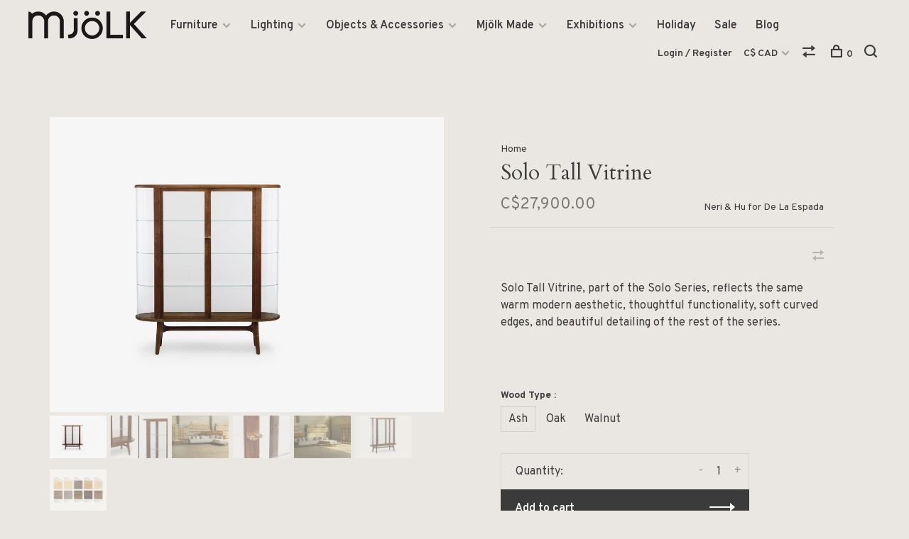

--- FILE ---
content_type: text/html;charset=utf-8
request_url: https://www.mjolk.ca/789t-solo-tall-vitrine.html?source=facebook
body_size: 8932
content:
<!DOCTYPE html>
<html lang="en">
  <head>
    
        
    <meta charset="utf-8"/>
<!-- [START] 'blocks/head.rain' -->
<!--

  (c) 2008-2026 Lightspeed Netherlands B.V.
  http://www.lightspeedhq.com
  Generated: 18-01-2026 @ 00:31:43

-->
<link rel="canonical" href="https://www.mjolk.ca/789t-solo-tall-vitrine.html"/>
<link rel="alternate" href="https://www.mjolk.ca/index.rss" type="application/rss+xml" title="New products"/>
<meta name="robots" content="noodp,noydir"/>
<meta property="og:url" content="https://www.mjolk.ca/789t-solo-tall-vitrine.html?source=facebook"/>
<meta property="og:site_name" content="Mjölk"/>
<meta property="og:title" content="789T Solo Tall Vitrine"/>
<meta property="og:description" content="Solo Tall Vitrine, part of the Solo Series, reflects the same warm modern aesthetic, thoughtful functionality, soft curved edges, and beautiful detailing of the"/>
<meta property="og:image" content="https://cdn.shoplightspeed.com/shops/636831/files/42650586/neri-hu-for-de-la-espada-solo-tall-vitrine.jpg"/>
<!--[if lt IE 9]>
<script src="https://cdn.shoplightspeed.com/assets/html5shiv.js?2025-02-20"></script>
<![endif]-->
<!-- [END] 'blocks/head.rain' -->
        
        
        
          <meta property="product:brand" content="Neri &amp; Hu for De La Espada">            <meta property="product:condition" content="new">
      <meta property="product:price:amount" content="27900.00">
      <meta property="product:price:currency" content="CAD">
      <meta property="product:retailer_item_id" content="789T Solo Tall Vitrine Ash">        
    <title>789T Solo Tall Vitrine - Mjölk</title>
    <meta name="description" content="Solo Tall Vitrine, part of the Solo Series, reflects the same warm modern aesthetic, thoughtful functionality, soft curved edges, and beautiful detailing of the" />
    <meta name="keywords" content="Neri, &amp;, Hu, for, De, La, Espada, Solo, Tall, Vitrine, Scandinavia, Japan, Craft, Design, Furniture, Home Accessories, De La Espada, Finn Juhl, &amp;Tradition, Maruni, artisan, antique, Oji Masanori, Sori Yanagi, Buy Local, Mjölk" />
    <meta http-equiv="X-UA-Compatible" content="ie=edge">
    <meta name="viewport" content="width=device-width, initial-scale=1.0">
    <meta name="apple-mobile-web-app-capable" content="yes">
    <meta name="apple-mobile-web-app-status-bar-style" content="black">
    <meta name="viewport" content="width=device-width, initial-scale=1, maximum-scale=1, user-scalable=0"/>

    <link rel="shortcut icon" href="https://cdn.shoplightspeed.com/shops/636831/themes/6715/v/40356/assets/favicon.ico?20200604115229" type="image/x-icon" />
    
      	<link rel="preconnect" href="https://fonts.googleapis.com">
		<link rel="preconnect" href="https://fonts.gstatic.com" crossorigin>
  	    <link href='//fonts.googleapis.com/css?family=Overpass:400,400i,300,500,600,700,700i,800,900|Cardo:400,400i,300,500,600,700,700i,800,900' rel='stylesheet' type='text/css'>
    
    <link rel="stylesheet" href="https://cdn.shoplightspeed.com/assets/gui-2-0.css?2025-02-20" />
    <link rel="stylesheet" href="https://cdn.shoplightspeed.com/assets/gui-responsive-2-0.css?2025-02-20" /> 
    <link rel="stylesheet" href="https://cdn.shoplightspeed.com/shops/636831/themes/6715/assets/style.css?2026010717095520201219173038">
    <link rel="stylesheet" href="https://cdn.shoplightspeed.com/shops/636831/themes/6715/assets/settings.css?2026010717095520201219173038" />
    <link rel="stylesheet" href="https://cdn.shoplightspeed.com/shops/636831/themes/6715/assets/custom.css?2026010717095520201219173038" />
    
    <script src="//ajax.googleapis.com/ajax/libs/jquery/3.0.0/jquery.min.js"></script>
    <script>
      	if( !window.jQuery ) document.write('<script src="https://cdn.shoplightspeed.com/shops/636831/themes/6715/assets/jquery-3.0.0.min.js?2026010717095520201219173038"><\/script>');
    </script>
    <script src="//cdn.jsdelivr.net/npm/js-cookie@2/src/js.cookie.min.js"></script>
    
    <script src="https://cdn.shoplightspeed.com/assets/gui.js?2025-02-20"></script>
    <script src="https://cdn.shoplightspeed.com/assets/gui-responsive-2-0.js?2025-02-20"></script>
    <script src="https://cdn.shoplightspeed.com/shops/636831/themes/6715/assets/scripts-min.js?2026010717095520201219173038"></script>
    
        
         
  </head>
  <body class="page-789t-solo-tall-vitrine">
    
        
    <div class="page-content">
      
                                      	      	              	      	      	            
      <script>
      var product_image_size = '880x660x1',
          product_image_thumb = '176x132x1',
          product_in_stock_label = 'In stock',
          product_backorder_label = 'On backorder',
      		product_out_of_stock_label = 'Not in stock',
          product_multiple_variant_label = 'View all product options',
          show_variant_picker = 1,
          display_variants_on_product_card = 0,
          display_variant_picker_on = 'all',
          show_newsletter_promo_popup = 1,
          newsletter_promo_delay = '10000',
          newsletter_promo_hide_until = '7',
      		currency_format = 'C$',
          number_format = '0,0.00',
      		shop_url = 'https://www.mjolk.ca/',
          shop_id = '636831',
        	readmore = 'Read more',
          search_url = "https://www.mjolk.ca/search/",
          search_empty = 'No products found',
                    view_all_results = 'View all results';
    	</script>
			
      

<div class="mobile-nav-overlay"></div>

<header class="site-header site-header-md">
  
    
  <a href="https://www.mjolk.ca/" class="logo logo-md ">
          <img src="https://cdn.shoplightspeed.com/shops/636831/themes/6715/v/40565/assets/logo.png?20200604181937" alt="Mjölk" class="logo-image">
    	      	<img src="https://cdn.shoplightspeed.com/shops/636831/themes/6715/v/40563/assets/logo-white.png?20200604181553" alt="Mjölk" class="logo-image logo-image-white">
    	      <img src="https://cdn.shoplightspeed.com/shops/636831/themes/6715/v/40563/assets/logo-white.png?20200604181553" alt="Mjölk" class="logo-image logo-image-white">
          </a>

  <nav class="main-nav nav-style">
    <ul>
      
                  	
      	                <li class="menu-item-category-2179996 has-child">
          <a href="https://www.mjolk.ca/furniture/">Furniture</a>
          <button class="mobile-menu-subopen"><span class="nc-icon-mini arrows-3_small-down"></span></button>                    <ul class="">
                          <li class="subsubitem has-child">
                <a class="underline-hover" href="https://www.mjolk.ca/furniture/seating/" title="Seating">Seating</a>
                <button class="mobile-menu-subopen"><span class="nc-icon-mini arrows-3_small-down"></span></button>                                <ul class="">
                                      <li class="subsubitem">
                      <a class="underline-hover" href="https://www.mjolk.ca/furniture/seating/sofas/" title="Sofas">Sofas</a>
                    </li>
                                      <li class="subsubitem">
                      <a class="underline-hover" href="https://www.mjolk.ca/furniture/seating/dining-chairs/" title="Dining Chairs">Dining Chairs</a>
                    </li>
                                      <li class="subsubitem">
                      <a class="underline-hover" href="https://www.mjolk.ca/furniture/seating/lounge-chairs/" title="Lounge Chairs">Lounge Chairs</a>
                    </li>
                                      <li class="subsubitem">
                      <a class="underline-hover" href="https://www.mjolk.ca/furniture/seating/benches/" title="Benches">Benches</a>
                    </li>
                                      <li class="subsubitem">
                      <a class="underline-hover" href="https://www.mjolk.ca/furniture/seating/stools/" title="Stools">Stools</a>
                    </li>
                                  </ul>
                              </li>
                          <li class="subsubitem has-child">
                <a class="underline-hover" href="https://www.mjolk.ca/furniture/tables/" title="Tables">Tables</a>
                <button class="mobile-menu-subopen"><span class="nc-icon-mini arrows-3_small-down"></span></button>                                <ul class="">
                                      <li class="subsubitem">
                      <a class="underline-hover" href="https://www.mjolk.ca/furniture/tables/dining-tables/" title="Dining Tables">Dining Tables</a>
                    </li>
                                      <li class="subsubitem">
                      <a class="underline-hover" href="https://www.mjolk.ca/furniture/tables/coffee-side-tables/" title="Coffee &amp; Side Tables">Coffee &amp; Side Tables</a>
                    </li>
                                      <li class="subsubitem">
                      <a class="underline-hover" href="https://www.mjolk.ca/furniture/tables/desks/" title="Desks">Desks</a>
                    </li>
                                  </ul>
                              </li>
                          <li class="subsubitem">
                <a class="underline-hover" href="https://www.mjolk.ca/furniture/beds/" title="Beds">Beds</a>
                                              </li>
                          <li class="subsubitem">
                <a class="underline-hover" href="https://www.mjolk.ca/furniture/storage/" title="Storage">Storage</a>
                                              </li>
                          <li class="subsubitem">
                <a class="underline-hover" href="https://www.mjolk.ca/furniture/carpets/" title="Carpets">Carpets</a>
                                              </li>
                          <li class="subsubitem">
                <a class="underline-hover" href="https://www.mjolk.ca/furniture/outdoor/" title="Outdoor ">Outdoor </a>
                                              </li>
                      </ul>
                  </li>
                <li class="menu-item-category-2174511 has-child">
          <a href="https://www.mjolk.ca/lighting/">Lighting</a>
          <button class="mobile-menu-subopen"><span class="nc-icon-mini arrows-3_small-down"></span></button>                    <ul class="">
                          <li class="subsubitem">
                <a class="underline-hover" href="https://www.mjolk.ca/lighting/floor/" title="Floor">Floor</a>
                                              </li>
                          <li class="subsubitem">
                <a class="underline-hover" href="https://www.mjolk.ca/lighting/table/" title="Table">Table</a>
                                              </li>
                          <li class="subsubitem">
                <a class="underline-hover" href="https://www.mjolk.ca/lighting/pendant/" title="Pendant">Pendant</a>
                                              </li>
                          <li class="subsubitem">
                <a class="underline-hover" href="https://www.mjolk.ca/lighting/wall/" title="Wall">Wall</a>
                                              </li>
                      </ul>
                  </li>
                <li class="menu-item-category-2198658 has-child">
          <a href="https://www.mjolk.ca/objects-accessories/">Objects &amp; Accessories</a>
          <button class="mobile-menu-subopen"><span class="nc-icon-mini arrows-3_small-down"></span></button>                    <ul class="">
                          <li class="subsubitem">
                <a class="underline-hover" href="https://www.mjolk.ca/objects-accessories/kitchen-table/" title="Kitchen &amp; Table">Kitchen &amp; Table</a>
                                              </li>
                          <li class="subsubitem">
                <a class="underline-hover" href="https://www.mjolk.ca/objects-accessories/stationery-books/" title="Stationery &amp; Books">Stationery &amp; Books</a>
                                              </li>
                          <li class="subsubitem">
                <a class="underline-hover" href="https://www.mjolk.ca/objects-accessories/bath-wellness/" title="Bath &amp; Wellness">Bath &amp; Wellness</a>
                                              </li>
                          <li class="subsubitem">
                <a class="underline-hover" href="https://www.mjolk.ca/objects-accessories/tools-utility/" title="Tools &amp; Utility">Tools &amp; Utility</a>
                                              </li>
                          <li class="subsubitem">
                <a class="underline-hover" href="https://www.mjolk.ca/objects-accessories/living-objects/" title="Living Objects">Living Objects</a>
                                              </li>
                          <li class="subsubitem">
                <a class="underline-hover" href="https://www.mjolk.ca/objects-accessories/textiles/" title="Textiles">Textiles</a>
                                              </li>
                          <li class="subsubitem">
                <a class="underline-hover" href="https://www.mjolk.ca/objects-accessories/antiques/" title="Antiques">Antiques</a>
                                              </li>
                          <li class="subsubitem">
                <a class="underline-hover" href="https://www.mjolk.ca/objects-accessories/artwork/" title="Artwork">Artwork</a>
                                              </li>
                      </ul>
                  </li>
                <li class="menu-item-category-2180031 has-child">
          <a href="https://www.mjolk.ca/mjoelk-made/">Mjölk Made</a>
          <button class="mobile-menu-subopen"><span class="nc-icon-mini arrows-3_small-down"></span></button>                    <ul class="">
                          <li class="subsubitem">
                <a class="underline-hover" href="https://www.mjolk.ca/mjoelk-made/furniture-lighting/" title="Furniture &amp; Lighting">Furniture &amp; Lighting</a>
                                              </li>
                          <li class="subsubitem">
                <a class="underline-hover" href="https://www.mjolk.ca/mjoelk-made/tools-accessories/" title="Tools &amp; Accessories">Tools &amp; Accessories</a>
                                              </li>
                      </ul>
                  </li>
                <li class="menu-item-category-2199754 has-child">
          <a href="https://www.mjolk.ca/exhibitions/">Exhibitions</a>
          <button class="mobile-menu-subopen"><span class="nc-icon-mini arrows-3_small-down"></span></button>                    <ul class="">
                          <li class="subsubitem">
                <a class="underline-hover" href="https://www.mjolk.ca/exhibitions/toru-hatta/" title="Toru Hatta">Toru Hatta</a>
                                              </li>
                          <li class="subsubitem">
                <a class="underline-hover" href="https://www.mjolk.ca/exhibitions/renaud-sauve-porcelain/" title="Renaud Sauvé | Porcelain">Renaud Sauvé | Porcelain</a>
                                              </li>
                          <li class="subsubitem">
                <a class="underline-hover" href="https://www.mjolk.ca/exhibitions/takashi-tomii/" title="Takashi Tomii">Takashi Tomii</a>
                                              </li>
                          <li class="subsubitem">
                <a class="underline-hover" href="https://www.mjolk.ca/exhibitions/keisuke-michiko-iwata/" title="Keisuke &amp; Michiko Iwata">Keisuke &amp; Michiko Iwata</a>
                                              </li>
                          <li class="subsubitem">
                <a class="underline-hover" href="https://www.mjolk.ca/exhibitions/yoji-yamada/" title="Yoji Yamada">Yoji Yamada</a>
                                              </li>
                          <li class="subsubitem">
                <a class="underline-hover" href="https://www.mjolk.ca/exhibitions/elizabeth-lenny/" title="Elizabeth Lenny">Elizabeth Lenny</a>
                                              </li>
                          <li class="subsubitem">
                <a class="underline-hover" href="https://www.mjolk.ca/exhibitions/ingegerd-raman/" title="Ingegerd Råman">Ingegerd Råman</a>
                                              </li>
                          <li class="subsubitem">
                <a class="underline-hover" href="https://www.mjolk.ca/exhibitions/yumi-nakamura/" title="Yumi Nakamura">Yumi Nakamura</a>
                                              </li>
                          <li class="subsubitem">
                <a class="underline-hover" href="https://www.mjolk.ca/exhibitions/renaud-sauve/" title="Renaud Sauvé">Renaud Sauvé</a>
                                              </li>
                          <li class="subsubitem">
                <a class="underline-hover" href="https://www.mjolk.ca/exhibitions/masanobu-ando/" title="Masanobu Ando">Masanobu Ando</a>
                                              </li>
                          <li class="subsubitem">
                <a class="underline-hover" href="https://www.mjolk.ca/exhibitions/mami-hasegawa/" title="Mami Hasegawa">Mami Hasegawa</a>
                                              </li>
                          <li class="subsubitem">
                <a class="underline-hover" href="https://www.mjolk.ca/exhibitions/norihiko-terayama/" title="Norihiko Terayama">Norihiko Terayama</a>
                                              </li>
                          <li class="subsubitem">
                <a class="underline-hover" href="https://www.mjolk.ca/exhibitions/ruyji-mitani/" title="Ruyji Mitani">Ruyji Mitani</a>
                                              </li>
                          <li class="subsubitem">
                <a class="underline-hover" href="https://www.mjolk.ca/exhibitions/george-nakashima/" title="George Nakashima">George Nakashima</a>
                                              </li>
                          <li class="subsubitem">
                <a class="underline-hover" href="https://www.mjolk.ca/exhibitions/past-exhibitions/" title="Past Exhibitions">Past Exhibitions</a>
                                              </li>
                      </ul>
                  </li>
                <li class="menu-item-category-4291824">
          <a href="https://www.mjolk.ca/holiday/">Holiday</a>
                            </li>
                <li class="menu-item-category-4717511">
          <a href="https://www.mjolk.ca/sale/">Sale</a>
                            </li>
                      
                        	
      	                <li class=""><a href="https://www.mjolk.ca/blogs/mjolk/">Blog</a></li>
                      
                        
      	      
                                          
      
      <li class="menu-item-mobile-only m-t-30">
                <a href="#" title="Account" data-featherlight="#loginModal">Login / Register</a>
              </li>
      
            <li class="menu-item-mobile-only menu-item-mobile-inline has-child all-caps">
        <a href="#" title="Currency">
          C$ CAD
        </a>
        <ul>
                                  <li><a href="https://www.mjolk.ca/session/currency/usd/">$ USD</a></li>
                                              <li><a href="https://www.mjolk.ca/session/currency/cad/">C$ CAD</a></li>
                              </ul>
      </li>
            
              
      
    </ul>
  </nav>

  <nav class="secondary-nav nav-style">
    <div class="search-header secondary-style">
      <form action="https://www.mjolk.ca/search/" method="get" id="searchForm">
        <input type="text" name="q" autocomplete="off" value="" placeholder="Search for product">
        <a href="#" class="search-close">Close</a>
        <div class="search-results"></div>
      </form>
    </div>
    
    <ul>
      <li class="menu-item-desktop-only menu-item-account">
                <a href="#" title="Account" data-featherlight="#loginModal">Login / Register</a>
              </li>
      
            <li class="menu-item-desktop-only has-child all-caps">
        <a href="#" title="Currency">
          C$ CAD
        </a>
        <ul>
                    <li><a href="https://www.mjolk.ca/session/currency/usd/">$ USD</a></li>
                    <li><a href="https://www.mjolk.ca/session/currency/cad/">C$ CAD</a></li>
                  </ul>
      </li>
            
              
      
            
            <li class="hidden-xs">
        <a href="https://www.mjolk.ca/compare/" title="Compare"><span class="nc-icon-mini arrows-1_direction-56"></span></a>
      </li>
            
      <li>
        <a href="#" title="Cart" class="cart-trigger"><span class="nc-icon-mini shopping_bag-20"></span>0</a>
      </li>

      <li class="search-trigger-item">
        <a href="#" title="Search" class="search-trigger"><span class="nc-icon-mini ui-1_zoom"></span></a>
      </li>
    </ul>

    
    <a class="burger">
      <span></span>
    </a>
    
  </nav>
</header>      <div itemscope itemtype="http://schema.org/BreadcrumbList">
	<div itemprop="itemListElement" itemscope itemtype="http://schema.org/ListItem">
    <a itemprop="item" href="https://www.mjolk.ca/"><span itemprop="name" content="Home"></span></a>
    <meta itemprop="position" content="1" />
  </div>
    	<div itemprop="itemListElement" itemscope itemtype="http://schema.org/ListItem">
      <a itemprop="item" href="https://www.mjolk.ca/789t-solo-tall-vitrine.html"><span itemprop="name" content="Solo Tall Vitrine"></span></a>
      <meta itemprop="position" content="2" />
    </div>
  </div>

<div itemscope itemtype="https://schema.org/Product">
  <meta itemprop="name" content="Neri &amp; Hu for De La Espada Solo Tall Vitrine">
  <meta itemprop="brand" content="Neri &amp; Hu for De La Espada" />  <meta itemprop="description" content="Solo Tall Vitrine, part of the Solo Series, reflects the same warm modern aesthetic, thoughtful functionality, soft curved edges, and beautiful detailing of the rest of the series." />  <meta itemprop="image" content="https://cdn.shoplightspeed.com/shops/636831/files/42650586/300x250x2/neri-hu-for-de-la-espada-solo-tall-vitrine.jpg" />  
      <meta itemprop="sku" content="789T Solo Tall Vitrine Ash" />  <div itemprop="offers" itemscope itemtype="https://schema.org/Offer">
    <meta itemprop="priceCurrency" content="CAD">
    <meta itemprop="price" content="27900.00" />
    <meta itemprop="itemCondition" itemtype="https://schema.org/OfferItemCondition" content="https://schema.org/NewCondition"/>
   	    <meta itemprop="availability" content="https://schema.org/InStock"/>
        <meta itemprop="url" content="https://www.mjolk.ca/789t-solo-tall-vitrine.html" />  </div>
    </div>
      <div class="cart-sidebar-container">
  <div class="cart-sidebar">
    <button class="cart-sidebar-close" aria-label="Close">✕</button>
    <div class="cart-sidebar-title">
      <h5>Cart</h5>
      <p><span class="item-qty"></span> items</p>
    </div>
    
    <div class="cart-sidebar-body">
        
      <div class="no-cart-products">No products found...</div>
      
    </div>
    
      </div>
</div>      <!-- Login Modal -->
<div class="modal-lighbox login-modal" id="loginModal">
  <div class="row">
    <div class="col-sm-6 m-b-30 login-row p-r-30 sm-p-r-15">
      <h4>Login</h4>
      <p>Log in if you have an account</p>
      <form action="https://www.mjolk.ca/account/loginPost/?return=https%3A%2F%2Fwww.mjolk.ca%2F789t-solo-tall-vitrine.html%3Fsource%3Dfacebook" method="post" class="secondary-style">
        <input type="hidden" name="key" value="b02b666c564800bcceff03e7ee3bece6" />
        <div class="form-row">
          <input type="text" name="email" autocomplete="on" placeholder="Email address" class="required" />
        </div>
        <div class="form-row">
          <input type="password" name="password" autocomplete="on" placeholder="Password" class="required" />
        </div>
        <div class="">
          <a class="button button-arrow button-solid button-block popup-validation m-b-15" href="javascript:;" title="Login">Login</a>
                  </div>
      </form>
    </div>
    <div class="col-sm-6 m-b-30 p-l-30 sm-p-l-15">
      <h4>Register</h4>
      <p class="register-subtitle">By creating an account with our store, you will be able to move through the checkout process faster, store multiple addresses, view and track your orders in your account, and more.</p>
      <a class="button button-arrow" href="https://www.mjolk.ca/account/register/" title="Create an account">Create an account</a>
    </div>
  </div>
  <div class="text-center forgot-password">
    <a class="forgot-pw" href="https://www.mjolk.ca/account/password/">Forgot your password?</a>
  </div>
</div>      
      <main class="main-content">
                  		
<div class="container">
  <!-- Single product into -->
  <div class="product-intro" data-brand="Neri &amp; Hu for De La Espada">
    <div class="row">
      <div class="col-md-6 stick-it-in">
        <div class="product-media">
          
          <div class="product-images">
                        <div class="product-image">
              <a href="https://cdn.shoplightspeed.com/shops/636831/files/42650586/image.jpg" data-caption="">
                <img src="https://cdn.shoplightspeed.com/shops/636831/files/42650586/1024x768x1/neri-hu-for-de-la-espada-solo-tall-vitrine.jpg" data-thumb="https://cdn.shoplightspeed.com/shops/636831/files/42650586/176x132x1/image.jpg" height="768" width="1024" alt="Neri &amp; Hu for De La Espada Solo Tall Vitrine">
              </a>
            </div>
                        <div class="product-image">
              <a href="https://cdn.shoplightspeed.com/shops/636831/files/24221992/image.jpg" data-caption="">
                <img src="https://cdn.shoplightspeed.com/shops/636831/files/24221992/1024x768x1/neri-hu-for-de-la-espada-solo-tall-vitrine.jpg" data-thumb="https://cdn.shoplightspeed.com/shops/636831/files/24221992/176x132x1/image.jpg" height="768" width="1024" alt="Neri &amp; Hu for De La Espada Solo Tall Vitrine">
              </a>
            </div>
                        <div class="product-image">
              <a href="https://cdn.shoplightspeed.com/shops/636831/files/24221993/image.jpg" data-caption="">
                <img src="https://cdn.shoplightspeed.com/shops/636831/files/24221993/1024x768x1/neri-hu-for-de-la-espada-solo-tall-vitrine.jpg" data-thumb="https://cdn.shoplightspeed.com/shops/636831/files/24221993/176x132x1/image.jpg" height="768" width="1024" alt="Neri &amp; Hu for De La Espada Solo Tall Vitrine">
              </a>
            </div>
                        <div class="product-image">
              <a href="https://cdn.shoplightspeed.com/shops/636831/files/24221994/image.jpg" data-caption="">
                <img src="https://cdn.shoplightspeed.com/shops/636831/files/24221994/1024x768x1/neri-hu-for-de-la-espada-solo-tall-vitrine.jpg" data-thumb="https://cdn.shoplightspeed.com/shops/636831/files/24221994/176x132x1/image.jpg" height="768" width="1024" alt="Neri &amp; Hu for De La Espada Solo Tall Vitrine">
              </a>
            </div>
                        <div class="product-image">
              <a href="https://cdn.shoplightspeed.com/shops/636831/files/24221996/image.jpg" data-caption="">
                <img src="https://cdn.shoplightspeed.com/shops/636831/files/24221996/1024x768x1/neri-hu-for-de-la-espada-solo-tall-vitrine.jpg" data-thumb="https://cdn.shoplightspeed.com/shops/636831/files/24221996/176x132x1/image.jpg" height="768" width="1024" alt="Neri &amp; Hu for De La Espada Solo Tall Vitrine">
              </a>
            </div>
                        <div class="product-image">
              <a href="https://cdn.shoplightspeed.com/shops/636831/files/24221997/image.jpg" data-caption="">
                <img src="https://cdn.shoplightspeed.com/shops/636831/files/24221997/1024x768x1/neri-hu-for-de-la-espada-solo-tall-vitrine.jpg" data-thumb="https://cdn.shoplightspeed.com/shops/636831/files/24221997/176x132x1/image.jpg" height="768" width="1024" alt="Neri &amp; Hu for De La Espada Solo Tall Vitrine">
              </a>
            </div>
                        <div class="product-image">
              <a href="https://cdn.shoplightspeed.com/shops/636831/files/60478804/image.jpg" data-caption="">
                <img src="https://cdn.shoplightspeed.com/shops/636831/files/60478804/1024x768x1/neri-hu-for-de-la-espada-solo-tall-vitrine.jpg" data-thumb="https://cdn.shoplightspeed.com/shops/636831/files/60478804/176x132x1/image.jpg" height="768" width="1024" alt="Neri &amp; Hu for De La Espada Solo Tall Vitrine">
              </a>
            </div>
                      </div>
          
        </div>
      </div>
      <div class="col-md-6">
        <div class="product-content single-product-content" data-url="https://www.mjolk.ca/789t-solo-tall-vitrine.html">
          
                    <!-- Breadcrumbs -->
          <div class="breadcrumbs">
            <a href="https://www.mjolk.ca/" title="Home">Home</a>
                                              </div>  
                    
          <h1 class="h3 m-b-10">Solo Tall Vitrine</h1>
          
          <div class="row product-meta">
            <div class="col-md-6">
              <div class="price">      
                  
                <span class="new-price"><span class="price-update" data-price="27900">C$27,900.00</span></span>

                                
                 
              </div>
            </div>
            <div class="col-md-6 text-right p-t-10">
                              <div class="brand-name"><a href="https://www.mjolk.ca/brands/neri-hu-for-de-la-espada/">Neri &amp; Hu for De La Espada</a></div>
                          </div>
          </div>
          
          <div class="row m-b-20">
            <div class="col-xs-8">

              
                            
              
            </div>
            <div class="col-xs-4 text-right">
                            
                            <a href="https://www.mjolk.ca/compare/add/52437256/" class="compare" title="Add to comparison">
                <i class="nc-icon-mini arrows-1_direction-56"></i>
              </a>
                            
            </div>
          </div>

          <div class="product-description m-b-80 sm-m-b-60">Solo Tall Vitrine, part of the Solo Series, reflects the same warm modern aesthetic, thoughtful functionality, soft curved edges, and beautiful detailing of the rest of the series.</div>
          
                    
                    
          
          <form action="https://www.mjolk.ca/cart/add/52437256/" id="product_configure_form" method="post" class="product_configure_form" data-cart-bulk-url="https://www.mjolk.ca/cart/addBulk/">
            <div class="product_configure_form_wrapper">
              
                                          	                            
                                                                      
                            
                            <div class="product-custom-variants">
                
                              
              	                              
              	                                  
                	                  <div class="product-custom-variants-title">Wood Type :</div>
                	                
                              
                <ul class="product-custom-variants-options">
                                    
                                    
                  <li class="product_configure_variant_52437256 active">
                    <a href="https://www.mjolk.ca/789t-solo-tall-vitrine.html?id=52437256" title="Wood Type : Ash - In stock"  style="">
                                              Ash
                                          </a>
                  </li>
                  
                                    
                                    
                  <li class="product_configure_variant_52437270">
                    <a href="https://www.mjolk.ca/789t-solo-tall-vitrine.html?id=52437270" title="Wood Type : Oak - In stock"  style="">
                                              Oak
                                          </a>
                  </li>
                  
                                    
                                    
                  <li class="product_configure_variant_52437282">
                    <a href="https://www.mjolk.ca/789t-solo-tall-vitrine.html?id=52437282" title="Wood Type : Walnut - In stock"  style="">
                                              Walnut
                                          </a>
                  </li>
                  
                                  </ul>
              </div>
            	          
                          
                            <div class="input-wrap quantity-selector"><label>Quantity:</label><input type="text" name="quantity" value="1" /><div class="change"><a href="javascript:;" onclick="changeQuantity('add', $(this));" class="up">+</a><a href="javascript:;" onclick="changeQuantity('remove', $(this));" class="down">-</a></div></div><a href="javascript:;" class="button button-block button-arrow button-solid add-to-cart-trigger" title="Add to cart" id="addtocart">Add to cart</a>                          </div>
            
                        
                        
          </form>
            
                  </div>
      </div>
    </div>
  </div>
  
  
    
    
    
  <!-- Product share -->
  <div class="share m-b-50 pull-right">
    <span class="share-label">Share this product:</span>
    <ul><li><a href="https://www.facebook.com/sharer/sharer.php?u=https://www.mjolk.ca/789t-solo-tall-vitrine.html" class="social facebook" target="_blank">Facebook</a></li><li><a href="https://twitter.com/home?status=Solo Tall Vitrine%20-%20789t-solo-tall-vitrine.html" class="social twitter" target="_blank">Twitter</a></li><li><a href="https://pinterest.com/pin/create/button/?url=https://www.mjolk.ca/789t-solo-tall-vitrine.html&media=https://cdn.shoplightspeed.com/shops/636831/files/42650586/image.jpg&description=Solo Tall Vitrine, part of the Solo Series, reflects the same warm modern aesthetic, thoughtful functionality, soft curved edges, and beautiful detailing of the rest of the series." class="social pinterest" target="_blank">Pinterest</a></li><li><a href="/cdn-cgi/l/email-protection#[base64]" class="social email">Email</a></li></ul>  </div>
  
  
    <!-- Single product details -->
  <div class="single-product-details">
    
    <!-- Navigation tabs -->
    <ul class="tabs-nav single-product-details-nav">
            <li class="active"><a href="#product-long-description">Description</a></li>
                </ul>

        <!-- Single product details tab -->
    <div class="tabs-element single-product-details-tab active" id="product-long-description">
      <div class="row">
        
                
        <!-- Product details row -->
        <div class="col-md-9 col-lg-8">
        	<p style="padding-left: 40px;"><span style="color: #999999;">Design</span>  <strong>Neri &amp; Hu<br /></strong><span style="color: #999999;">Manufacturer</span>  <strong>De La Espada<br /></strong><span style="color: #999999;">Made in  </span><strong>Portugal</strong><br /><span style="color: #999999;">Dimensions</span>  </p>
<p style="padding-left: 80px;"><strong>W 143cm × D 48cm × H 163.5cm</strong><br /><strong>(W 56 1/3" × D 18 4/5" × H 64 2/5")</strong></p>
<p style="padding-left: 40px;"><span style="color: #999999;">Colour &amp; Materiality</span> <strong>Available in American black walnut, American white oak, or European Ash in a range of finishes and clear glass, with brushed brass door pulls.</strong></p>
<p>This glass vitrine features curved glass and rounded ends that can integrate harmoniously with other furniture pieces. The expansive dimensions of the unit, combined with large areas of clear glass and even clear glass as shelves, create an impressive display where the objects within are the main visual highlight. A simple, elegant solid wood armature frames the display, with details including machined brass handles and a slender leg frame.</p>
<p>Neri&amp;Hu is an inter-disciplinary award-winning architectural design practice based in Shanghai, China, with an additional office in London. With their product line, ‘neri&amp;hu’ they seek alternatives to the normative, questioning the potential in ‘Chinese design.’ neri&amp;hu is the reinterpretation of the beauty in the raw material, changing perceptions through what is revealed, examining history and its path, or capturing an ordinary scene in a snapshot.</p>
<p>De La Espada furniture is where the creativity of some of the world’s leading designers meets the highest level of European craftsmanship, with a focus on the key pieces of furniture for the home: a place to eat, rest, sleep and work. A dedicated solar-powered factory in Portugal is at the heart of their business. Specializing in solid wood, expert craftspeople combine advanced technology with handcraft to create truly unique, meaningful objects. Each product is meticulously detailed and engineered to last a lifetime.</p>
<div class="title sub-title"> </div>
          
                  </div>
        
      </div>
    </div>
    
      </div>
    
  
      
    
</div>                </main>
			
            	<div class="modal-lighbox promo-modal promo-modal-no-image" id="promoModal">
  <div class="newsletter-promo-wrapper clearfix">
    <div class="newsletter-promo-media">
      <figure style="background-image: url('https://cdn.shoplightspeed.com/shops/636831/themes/6715/assets/promo-image.png?2026010717095520201219173038');"></figure>
    </div>
    <div class="newsletter-promo-content">
      <h3>Signup for our Newsletter</h3>
      <p>Subscribe to keep up with new products and exhibitions! Please make sure to approve the email confirmation!</p>
              <form class="newsletter-promo-form secondary-style" action="https://www.mjolk.ca/account/newsletter/" method="post" id="formNewsletterPopup">
          <input type="hidden" name="key" value="b02b666c564800bcceff03e7ee3bece6" />
          <div class="form-row">
            <div class="input-group">
              <input type="text" name="email" value="" placeholder="Your email address">
              <a href="javascript:;" onclick="$('.featherlight-content #formNewsletterPopup').submit(); return false;" title="Subscribe" class="button button-arrow"></a>
            </div>
          </div>
        </form>
      
      <div class="text-center forgot-password">
        <a class="close-promo" href="#" data-theme-preview-clickable>No thanks, I want to keep shopping.</a>
      </div>
    </div>

  </div>
</div>            
<footer>
  <div class="container">
    
        <div class="footer-menu">
      <ul>
                <li>
          <a href="https://www.mjolk.ca/furniture/">Furniture</a>
                  </li>    
                <li>
          <a href="https://www.mjolk.ca/lighting/">Lighting</a>
                  </li>    
                <li>
          <a href="https://www.mjolk.ca/objects-accessories/">Objects &amp; Accessories</a>
                  </li>    
                <li>
          <a href="https://www.mjolk.ca/mjoelk-made/">Mjölk Made</a>
                  </li>    
                <li>
          <a href="https://www.mjolk.ca/exhibitions/">Exhibitions</a>
                  </li>    
                <li>
          <a href="https://www.mjolk.ca/holiday/">Holiday</a>
                  </li>    
                <li>
          <a href="https://www.mjolk.ca/sale/">Sale</a>
                  </li>    
              </ul>
    </div>
    
        <div class="footer-menu">
      <ul>
                <li><a href="https://www.mjolk.ca/service/about/">About Us</a></li>
                <li><a href="https://www.mjolk.ca/service/hours-and-location/">Hours &amp; Location</a></li>
                <li><a href="https://www.mjolk.ca/service/general-terms-conditions/">Returns &amp; Exchanges</a></li>
                <li><a href="https://www.mjolk.ca/service/shipping-returns/">Shipping Information</a></li>
                <li><a href="https://www.mjolk.ca/service/disclaimer/">Made To Order Furniture</a></li>
                <li><a href="https://www.mjolk.ca/service/payment-methods/">Payment Methods</a></li>
                <li><a href="https://www.mjolk.ca/service/privacy-policy/">Privacy Policy</a></li>
                <li><a href="https://www.mjolk.ca/service/code-of-ethics/">Code of Ethics </a></li>
                <li><a href="https://www.mjolk.ca/service/terms-and-conditions/">Terms &amp; Conditions</a></li>
                      </ul>
    </div>
        
    

        <div class="footer-content">
      <p>Sign up for our newsletter and get the latest updates, news and product offers via email</p>
            <form id="formNewsletter" class="newsletter-footer-form secondary-style" action="https://www.mjolk.ca/account/newsletter/" method="post">
          <input type="hidden" name="key" value="b02b666c564800bcceff03e7ee3bece6" />
          <div class="form-row">
            <div class="input-group">
              <input type="text" name="email" id="formNewsletterEmail" value="" placeholder="Your email address">
              <a href="javascript:;" onclick="$('#formNewsletter').submit(); return false;" title="Subscribe" class="button button-arrow"></a>
            </div>
          </div>
      </form>
          </div>
    
        <div class="footer-content footer-content-description">
      
            <div class="footer-contact-details">
        
                <div>
          <a href="tel:+1-416-551-9853">
              <span class="hint-text">Telephone: </span><span class="bold">+1-416-551-9853</span>
          </a>
        </div>
                        <div>
          <a href="/cdn-cgi/l/email-protection#f69f989099b69b9c999a9dd89597">
            <span class="hint-text">Email: </span><span class="bold"><span class="__cf_email__" data-cfemail="d4bdbab2bb94b9bebbb8bffab7b5">[email&#160;protected]</span></span>
          </a>
        </div> 
              </div>
            
      
            <div class="footer-menu footer-menu-social">
        <ul>
          <li><a href="https://www.facebook.com/mjolkshop" target="_blank" title="Facebook"><span class="nc-icon-mini social_logo-fb-simple"></span></a></li>                    <li><a href="https://www.instagram.com/mjolkshop/?hl=en" target="_blank" title="Instagram Mjölk"><span class="nc-icon-mini social_logo-instagram"></span></a></li>                                                          </ul>
      </div>
            
      
            
    </div>
    
    <div class="copyright m-t-50">
      © Copyright 2026 Mjölk
            <span>
      - Powered by
            <a href="http://www.lightspeedhq.com" title="Lightspeed" target="_blank">Lightspeed</a>
                  - Theme by <a href="https://huysmans.me" target="_blank">Huysmans.me </a>
      </span>
            
            
    </div>

    <div class="payments">
            <a href="https://www.mjolk.ca/service/payment-methods/" title="Credit Card">
        <img src="https://cdn.shoplightspeed.com/assets/icon-payment-creditcard.png?2025-02-20" alt="Credit Card" />
      </a>
          </div>

  </div>
  
</footer>
      <!-- [START] 'blocks/body.rain' -->
<script data-cfasync="false" src="/cdn-cgi/scripts/5c5dd728/cloudflare-static/email-decode.min.js"></script><script>
(function () {
  var s = document.createElement('script');
  s.type = 'text/javascript';
  s.async = true;
  s.src = 'https://www.mjolk.ca/services/stats/pageview.js?product=31830262&hash=e456';
  ( document.getElementsByTagName('head')[0] || document.getElementsByTagName('body')[0] ).appendChild(s);
})();
</script>
<!-- [END] 'blocks/body.rain' -->
      
    </div>
    
    <script src="https://cdn.shoplightspeed.com/shops/636831/themes/6715/assets/app.js?2026010717095520201219173038"></script>
    
        
      
<script>(function(){function c(){var b=a.contentDocument||a.contentWindow.document;if(b){var d=b.createElement('script');d.innerHTML="window.__CF$cv$params={r:'9bf9fdb7aa6510b3',t:'MTc2ODY5NjMwMy4wMDAwMDA='};var a=document.createElement('script');a.nonce='';a.src='/cdn-cgi/challenge-platform/scripts/jsd/main.js';document.getElementsByTagName('head')[0].appendChild(a);";b.getElementsByTagName('head')[0].appendChild(d)}}if(document.body){var a=document.createElement('iframe');a.height=1;a.width=1;a.style.position='absolute';a.style.top=0;a.style.left=0;a.style.border='none';a.style.visibility='hidden';document.body.appendChild(a);if('loading'!==document.readyState)c();else if(window.addEventListener)document.addEventListener('DOMContentLoaded',c);else{var e=document.onreadystatechange||function(){};document.onreadystatechange=function(b){e(b);'loading'!==document.readyState&&(document.onreadystatechange=e,c())}}}})();</script><script defer src="https://static.cloudflareinsights.com/beacon.min.js/vcd15cbe7772f49c399c6a5babf22c1241717689176015" integrity="sha512-ZpsOmlRQV6y907TI0dKBHq9Md29nnaEIPlkf84rnaERnq6zvWvPUqr2ft8M1aS28oN72PdrCzSjY4U6VaAw1EQ==" data-cf-beacon='{"rayId":"9bf9fdb7aa6510b3","version":"2025.9.1","serverTiming":{"name":{"cfExtPri":true,"cfEdge":true,"cfOrigin":true,"cfL4":true,"cfSpeedBrain":true,"cfCacheStatus":true}},"token":"8247b6569c994ee1a1084456a4403cc9","b":1}' crossorigin="anonymous"></script>
</body>
</html>

--- FILE ---
content_type: text/javascript;charset=utf-8
request_url: https://www.mjolk.ca/services/stats/pageview.js?product=31830262&hash=e456
body_size: -349
content:
// SEOshop 18-01-2026 00:31:44